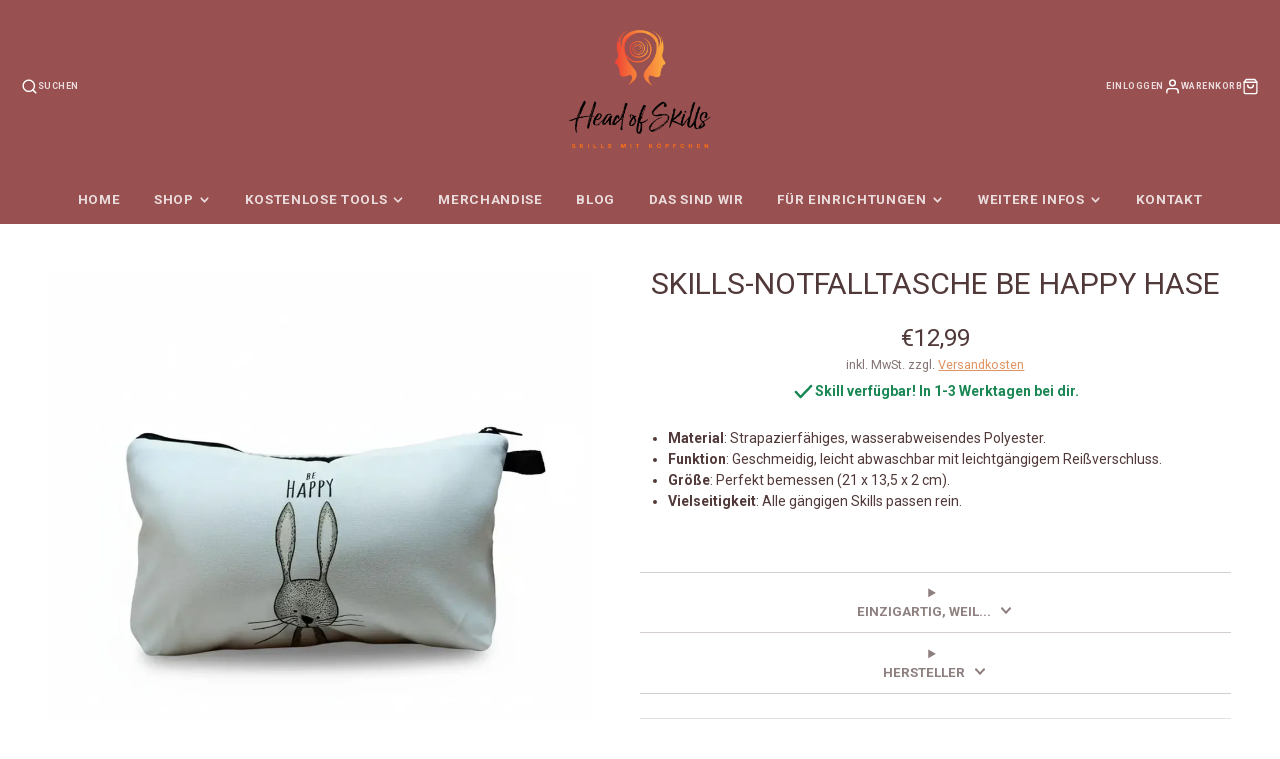

--- FILE ---
content_type: text/css
request_url: https://www.head-of-skills.de/cdn/shop/t/54/assets/testimonial-card.css?v=70667626853328199191768643310
body_size: -299
content:
@charset "UTF-8";.\#testimonial-card{padding-left:calc(var(--spacer) * 2);padding-right:calc(var(--spacer) * 2);padding-top:calc(var(--spacer) * 2);padding-bottom:calc(var(--spacer) * 2);text-align:center;background:rgba(var(--color-background),1);color:rgba(var(--color-text),1);height:100%;display:flex;flex-direction:column;justify-content:space-between;overflow:hidden}.\#testimonial-card.\@bordered{border:2px solid rgba(var(--color-alt-background),1)}.\#testimonial-card-header{margin-bottom:calc(var(--spacer) * 2)}.\#testimonial-card-author-image{border-radius:50%;width:calc(var(--spacer) * 5);margin:0 auto}.\#testimonial-card-author-image+.\#testimonial-card-author-name{margin-top:calc(var(--spacer) * .75)}.\#testimonial-card-author-name{margin-bottom:0;font-size:calc(var(--font-size-base) * 1.15)}.\#testimonial-card-author-subheading{font-size:calc(var(--font-size-base) * .9);margin-bottom:0;opacity:.6}.\#testimonial-card-text{font-size:calc(var(--font-size-base) * 1.15);margin-bottom:0;position:relative;z-index:2}.\#testimonial-card-text:before{content:"\201d";font-size:calc(var(--font-size-base) * 10);font-family:sans-serif;position:absolute;top:-23px;transform:translate(-50%);left:50%;line-height:1;color:rgba(var(--color-text),.064);z-index:-1}.\#testimonial-card-text+.\#testimonial-card-product{margin-top:calc(var(--spacer) * 2)}.\#testimonial-card-product{position:relative;display:flex;align-items:center;justify-content:center;gap:.5rem}.\#testimonial-card-product-image{width:65px;margin-left:-32.5px}.\#testimonial-card-product-title{text-align:left;max-width:50%;margin-bottom:0;font-weight:400;font-size:calc(var(--font-size-base) * .95)}.\#testimonial-card-stars{margin-bottom:calc(var(--spacer) * .7);color:rgba(var(--color-star-rating),1)}.\#testimonial-card-stars .\#icon{width:calc(var(--spacer) * 1);height:calc(var(--spacer) * 1)}
/*# sourceMappingURL=/cdn/shop/t/54/assets/testimonial-card.css.map?v=70667626853328199191768643310 */


--- FILE ---
content_type: text/javascript
request_url: https://www.head-of-skills.de/cdn/shop/t/54/assets/product-form.js?v=50918787205608633151768643275
body_size: -111
content:
(async()=>{const baseComponent=await import(window.theme.modules.baseComponent);customElements.define("product-form",class extends baseComponent.default{elements={form:"form",addButton:"[data-add-button]",buyButton:"[data-buy-button]",input:"[data-variant-id-input]",msgWrapper:"[data-error-msg]",msgText:"[data-error-msg-text]"};error=!1;async render(){this._enableInput(),this.cartSection=document.querySelector("main-cart"),this.isProductPage=this.getAttribute("page-type")==="product",this.hasAttribute("cart-popup")&&this.$form.addEventListener("submit",this._handleSubmit.bind(this))}_enableInput(){this.$input.disabled=!1}_handleSubmit(e){e.preventDefault(),this.formData=new FormData(e.target),this._addToCartRequest()}_addToCartRequest(){this._setLoading(!0),this.error&&this.$msgWrapper.toggleAttribute("hidden",!0),fetch(`${window.routes.cart_add_url}.js`,{method:"POST",headers:{Accept:"application/javascript","X-Requested-With":"XMLHttpRequest"},body:this.formData}).then(res=>res.json()).then(res=>{if(res.status){this.$msgText.innerText=res.message,this.$msgWrapper.toggleAttribute("hidden",!1),this._setLoading(!1),this.error=!0;return}this.error=!1,this.trigger("updateCart",{callback:()=>{this._setLoading(!1),this.cartSection?this.cartSection.update():this.trigger("openPopup",{target:"CART"})}})}).catch(error=>{this._setLoading(!1),console.log(error)})}_setLoading(status){status?(this.$addButton.setAttribute("loading",""),this.$buyButton?.setAttribute("disabled","")):(this.$addButton.removeAttribute("loading"),this.$buyButton?.removeAttribute("disabled"))}})})();
//# sourceMappingURL=/cdn/shop/t/54/assets/product-form.js.map?v=50918787205608633151768643275


--- FILE ---
content_type: text/javascript
request_url: https://www.head-of-skills.de/cdn/shop/t/54/assets/product-variant-listener.js?v=183727785096324173671768643273
body_size: -314
content:
(async()=>{const baseComponent=await import(window.theme.modules.baseComponent);customElements.define("product-variant-listener",class extends baseComponent.default{isMetaHidden=!1;render(){this.listenTo("variantUpdate",this._onVariantUpdate.bind(this)),this.emptyable=this.hasAttribute("emptyable"),this.emptyable&&(this.$meta=this.closest("[data-meta-block]"),this._setMetaHidden())}_onVariantUpdate(e,{targets}){try{this._replaceContent(targets[this.id]),(this.emptyable||this.isMetaHidden)&&this._setMetaHidden()}catch{console.warn(`Can't find ${targets[this.id]} in update `)}}_replaceContent(to){const target=to.content||to;this.replaceChildren(...target.cloneNode(!0).childNodes)}_setMetaHidden(state){this.isMetaHidden=state===void 0?this.isEmpty:state,this.$meta.toggleAttribute("hidden",this.isMetaHidden)}get isEmpty(){return this.textContent.trim()===""}})})();
//# sourceMappingURL=/cdn/shop/t/54/assets/product-variant-listener.js.map?v=183727785096324173671768643273


--- FILE ---
content_type: text/javascript
request_url: https://www.head-of-skills.de/cdn/shop/t/54/assets/main-header.js?v=22726745524476174261768643313
body_size: -468
content:
(async()=>{const baseComponent=await import(window.theme.modules.baseComponent);customElements.define("main-header",class extends baseComponent.default{elements={nav:"main-nav"};render(){this.on("stickyMainHeader",(e,{sticky})=>{sticky?(this.classList.add("@sticky"),document.body.style.setProperty("--sticky-header-offset",`${this.$nav.offsetHeight}px`)):(this.classList.remove("@sticky"),document.body.style.setProperty("--sticky-header-offset","0px"))})}})})();
//# sourceMappingURL=/cdn/shop/t/54/assets/main-header.js.map?v=22726745524476174261768643313


--- FILE ---
content_type: text/javascript; charset=utf-8
request_url: https://www.head-of-skills.de/products/skills-notfalltasche-be-happy-hase.js
body_size: 702
content:
{"id":8395161010440,"title":"Skills-Notfalltasche Be Happy Hase","handle":"skills-notfalltasche-be-happy-hase","description":"\u003cul\u003e\n\u003cli style=\"text-align: left;\"\u003e\n\u003cstrong\u003eMaterial\u003c\/strong\u003e: Strapazierfähiges, wasserabweisendes Polyester.\u003c\/li\u003e\n\u003cli style=\"text-align: left;\"\u003e\n\u003cstrong\u003eFunktion\u003c\/strong\u003e: Geschmeidig, leicht abwaschbar mit leichtgängigem Reißverschluss.\u003c\/li\u003e\n\u003cli style=\"text-align: left;\"\u003e\n\u003cstrong\u003eGröße\u003c\/strong\u003e: Perfekt bemessen (21 x 13,5 x 2 cm).\u003c\/li\u003e\n\u003cli style=\"text-align: left;\"\u003e\n\u003cstrong\u003eVielseitigkeit\u003c\/strong\u003e: Alle gängigen Skills passen rein.\u003cbr\u003e\n\u003c\/li\u003e\n\u003c\/ul\u003e\n\u003cp\u003e\u003c!----\u003e\u003cbr\u003e\u003c\/p\u003e\n\u003c!----\u003e","published_at":"2023-12-18T18:34:55+01:00","created_at":"2023-12-18T18:34:07+01:00","vendor":"Head of Skills","type":"","tags":["notfalltasche","skillstasche","tasche","zubehör"],"price":1299,"price_min":1299,"price_max":1299,"available":true,"price_varies":false,"compare_at_price":null,"compare_at_price_min":0,"compare_at_price_max":0,"compare_at_price_varies":false,"variants":[{"id":44993795621128,"title":"Default Title","option1":"Default Title","option2":null,"option3":null,"sku":"001-511","requires_shipping":true,"taxable":true,"featured_image":null,"available":true,"name":"Skills-Notfalltasche Be Happy Hase","public_title":null,"options":["Default Title"],"price":1299,"weight":100,"compare_at_price":null,"inventory_management":"shopify","barcode":"95621128","requires_selling_plan":false,"selling_plan_allocations":[]}],"images":["\/\/cdn.shopify.com\/s\/files\/1\/0570\/3729\/1697\/files\/Skills-Notfalltasche-Be-Happy-Hase-Head-of-Skills-255848177.jpg?v=1757267684","\/\/cdn.shopify.com\/s\/files\/1\/0570\/3729\/1697\/files\/IMG_20240731_103532.jpg?v=1757267670"],"featured_image":"\/\/cdn.shopify.com\/s\/files\/1\/0570\/3729\/1697\/files\/Skills-Notfalltasche-Be-Happy-Hase-Head-of-Skills-255848177.jpg?v=1757267684","options":[{"name":"Title","position":1,"values":["Default Title"]}],"url":"\/products\/skills-notfalltasche-be-happy-hase","media":[{"alt":"Skills-Notfalltasche Be Happy Hase ","id":59064369348872,"position":1,"preview_image":{"aspect_ratio":1.0,"height":1024,"width":1024,"src":"https:\/\/cdn.shopify.com\/s\/files\/1\/0570\/3729\/1697\/files\/Skills-Notfalltasche-Be-Happy-Hase-Head-of-Skills-255848177.jpg?v=1757267684"},"aspect_ratio":1.0,"height":1024,"media_type":"image","src":"https:\/\/cdn.shopify.com\/s\/files\/1\/0570\/3729\/1697\/files\/Skills-Notfalltasche-Be-Happy-Hase-Head-of-Skills-255848177.jpg?v=1757267684","width":1024},{"alt":"Skills-Notfalltasche Be Happy Hase Aliexpress","id":41984563740936,"position":2,"preview_image":{"aspect_ratio":1.0,"height":1500,"width":1500,"src":"https:\/\/cdn.shopify.com\/s\/files\/1\/0570\/3729\/1697\/files\/IMG_20240731_103532.jpg?v=1757267670"},"aspect_ratio":1.0,"height":1500,"media_type":"image","src":"https:\/\/cdn.shopify.com\/s\/files\/1\/0570\/3729\/1697\/files\/IMG_20240731_103532.jpg?v=1757267670","width":1500}],"requires_selling_plan":false,"selling_plan_groups":[]}

--- FILE ---
content_type: text/javascript; charset=utf-8
request_url: https://www.head-of-skills.de/products/skills-notfalltasche-be-happy-hase.js
body_size: 620
content:
{"id":8395161010440,"title":"Skills-Notfalltasche Be Happy Hase","handle":"skills-notfalltasche-be-happy-hase","description":"\u003cul\u003e\n\u003cli style=\"text-align: left;\"\u003e\n\u003cstrong\u003eMaterial\u003c\/strong\u003e: Strapazierfähiges, wasserabweisendes Polyester.\u003c\/li\u003e\n\u003cli style=\"text-align: left;\"\u003e\n\u003cstrong\u003eFunktion\u003c\/strong\u003e: Geschmeidig, leicht abwaschbar mit leichtgängigem Reißverschluss.\u003c\/li\u003e\n\u003cli style=\"text-align: left;\"\u003e\n\u003cstrong\u003eGröße\u003c\/strong\u003e: Perfekt bemessen (21 x 13,5 x 2 cm).\u003c\/li\u003e\n\u003cli style=\"text-align: left;\"\u003e\n\u003cstrong\u003eVielseitigkeit\u003c\/strong\u003e: Alle gängigen Skills passen rein.\u003cbr\u003e\n\u003c\/li\u003e\n\u003c\/ul\u003e\n\u003cp\u003e\u003c!----\u003e\u003cbr\u003e\u003c\/p\u003e\n\u003c!----\u003e","published_at":"2023-12-18T18:34:55+01:00","created_at":"2023-12-18T18:34:07+01:00","vendor":"Head of Skills","type":"","tags":["notfalltasche","skillstasche","tasche","zubehör"],"price":1299,"price_min":1299,"price_max":1299,"available":true,"price_varies":false,"compare_at_price":null,"compare_at_price_min":0,"compare_at_price_max":0,"compare_at_price_varies":false,"variants":[{"id":44993795621128,"title":"Default Title","option1":"Default Title","option2":null,"option3":null,"sku":"001-511","requires_shipping":true,"taxable":true,"featured_image":null,"available":true,"name":"Skills-Notfalltasche Be Happy Hase","public_title":null,"options":["Default Title"],"price":1299,"weight":100,"compare_at_price":null,"inventory_management":"shopify","barcode":"95621128","requires_selling_plan":false,"selling_plan_allocations":[]}],"images":["\/\/cdn.shopify.com\/s\/files\/1\/0570\/3729\/1697\/files\/Skills-Notfalltasche-Be-Happy-Hase-Head-of-Skills-255848177.jpg?v=1757267684","\/\/cdn.shopify.com\/s\/files\/1\/0570\/3729\/1697\/files\/IMG_20240731_103532.jpg?v=1757267670"],"featured_image":"\/\/cdn.shopify.com\/s\/files\/1\/0570\/3729\/1697\/files\/Skills-Notfalltasche-Be-Happy-Hase-Head-of-Skills-255848177.jpg?v=1757267684","options":[{"name":"Title","position":1,"values":["Default Title"]}],"url":"\/products\/skills-notfalltasche-be-happy-hase","media":[{"alt":"Skills-Notfalltasche Be Happy Hase ","id":59064369348872,"position":1,"preview_image":{"aspect_ratio":1.0,"height":1024,"width":1024,"src":"https:\/\/cdn.shopify.com\/s\/files\/1\/0570\/3729\/1697\/files\/Skills-Notfalltasche-Be-Happy-Hase-Head-of-Skills-255848177.jpg?v=1757267684"},"aspect_ratio":1.0,"height":1024,"media_type":"image","src":"https:\/\/cdn.shopify.com\/s\/files\/1\/0570\/3729\/1697\/files\/Skills-Notfalltasche-Be-Happy-Hase-Head-of-Skills-255848177.jpg?v=1757267684","width":1024},{"alt":"Skills-Notfalltasche Be Happy Hase Aliexpress","id":41984563740936,"position":2,"preview_image":{"aspect_ratio":1.0,"height":1500,"width":1500,"src":"https:\/\/cdn.shopify.com\/s\/files\/1\/0570\/3729\/1697\/files\/IMG_20240731_103532.jpg?v=1757267670"},"aspect_ratio":1.0,"height":1500,"media_type":"image","src":"https:\/\/cdn.shopify.com\/s\/files\/1\/0570\/3729\/1697\/files\/IMG_20240731_103532.jpg?v=1757267670","width":1500}],"requires_selling_plan":false,"selling_plan_groups":[]}

--- FILE ---
content_type: text/javascript
request_url: https://www.head-of-skills.de/cdn/shop/t/54/assets/product-qty-input.js?v=119948447764926907301768643324
body_size: -385
content:
(async()=>{const baseComponent=await import(window.theme.modules.baseComponent);function isPositiveInteger(value){return Number.isInteger(value)&&value>0}customElements.define("product-qty-input",class extends baseComponent.default{elements={buttonMinus:"[data-button-minus]",buttonPlus:"[data-button-plus]",input:"[data-input]"};currentValue=1;render(){this.$buttonMinus.addEventListener("click",this._changeBy(-1)),this.$buttonPlus.addEventListener("click",this._changeBy(1)),this.$input.addEventListener("change",this._handleChange.bind(this)),this._toggleButtons()}_changeBy(value){return()=>{this.currentValue+=value,this._applyCurrentValue()}}_handleChange({target}){const value=target.valueAsNumber;this.qtyLimit&&value>this.qtyLimit?this.currentValue=this.qtyLimit:isPositiveInteger(value)?this.currentValue=value:this.currentValue=1,this._applyCurrentValue()}_applyCurrentValue(){this.$input.value=this.currentValue,this._toggleButtons()}_toggleButtons(){this.$buttonMinus.toggleAttribute("disabled",this.currentValue===1),this.$buttonPlus.toggleAttribute("disabled",this.currentValue===this.qtyLimit)}get qtyLimit(){return+this.$input.getAttribute("max")}})})();
//# sourceMappingURL=/cdn/shop/t/54/assets/product-qty-input.js.map?v=119948447764926907301768643324
